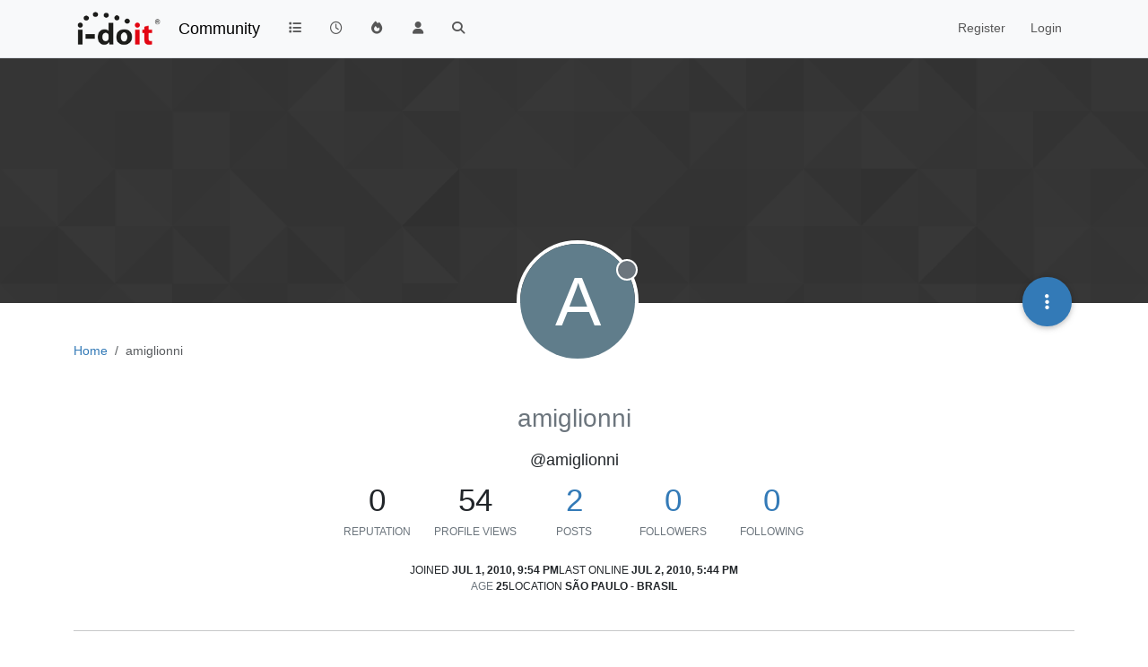

--- FILE ---
content_type: text/html; charset=utf-8
request_url: https://community.i-doit.com/user/amiglionni
body_size: 30640
content:
<!DOCTYPE html>
<html lang="en-US" data-dir="ltr" style="direction: ltr;">
<head>
<title>amiglionni | i-doit Community</title>
<meta name="viewport" content="width&#x3D;device-width, initial-scale&#x3D;1.0" />
	<meta name="content-type" content="text/html; charset=UTF-8" />
	<meta name="apple-mobile-web-app-capable" content="yes" />
	<meta name="mobile-web-app-capable" content="yes" />
	<meta property="og:site_name" content="Community" />
	<meta name="msapplication-badge" content="frequency=30; polling-uri=https://community.i-doit.com/sitemap.xml" />
	<meta name="theme-color" content="#ffffff" />
	<meta name="msapplication-square150x150logo" content="/assets/uploads/system/site-logo.png?v=1520934453651" />
	<meta name="title" content="amiglionni" />
	<meta name="description" />
	<meta property="og:title" content="amiglionni" />
	<meta property="og:description" />
	<meta property="og:image" content="https://community.i-doit.com/assets/uploads/system/site-logo.png?v=1520934453651" />
	<meta property="og:image:url" content="https://community.i-doit.com/assets/uploads/system/site-logo.png?v=1520934453651" />
	<meta property="og:image:width" content="undefined" />
	<meta property="og:image:height" content="undefined" />
	<meta property="og:url" content="https://community.i-doit.com/user/amiglionni" />
	
<link rel="stylesheet" type="text/css" href="/assets/client.css?v=bab95087686" />
<link rel="icon" type="image/x-icon" href="/assets/uploads/system/favicon.ico?v&#x3D;bab95087686" />
	<link rel="manifest" href="/manifest.webmanifest" crossorigin="use-credentials" />
	<link rel="search" type="application/opensearchdescription+xml" title="Community" href="/osd.xml" />
	<link rel="apple-touch-icon" href="/assets/images/touch/512.png" />
	<link rel="icon" sizes="36x36" href="/assets/images/touch/36.png" />
	<link rel="icon" sizes="48x48" href="/assets/images/touch/48.png" />
	<link rel="icon" sizes="72x72" href="/assets/images/touch/72.png" />
	<link rel="icon" sizes="96x96" href="/assets/images/touch/96.png" />
	<link rel="icon" sizes="144x144" href="/assets/images/touch/144.png" />
	<link rel="icon" sizes="192x192" href="/assets/images/touch/192.png" />
	<link rel="icon" sizes="512x512" href="/assets/images/touch/512.png" />
	<link rel="prefetch" href="/assets/src/modules/composer.js?v&#x3D;bab95087686" />
	<link rel="prefetch" href="/assets/src/modules/composer/uploads.js?v&#x3D;bab95087686" />
	<link rel="prefetch" href="/assets/src/modules/composer/drafts.js?v&#x3D;bab95087686" />
	<link rel="prefetch" href="/assets/src/modules/composer/tags.js?v&#x3D;bab95087686" />
	<link rel="prefetch" href="/assets/src/modules/composer/categoryList.js?v&#x3D;bab95087686" />
	<link rel="prefetch" href="/assets/src/modules/composer/resize.js?v&#x3D;bab95087686" />
	<link rel="prefetch" href="/assets/src/modules/composer/autocomplete.js?v&#x3D;bab95087686" />
	<link rel="prefetch" href="/assets/templates/composer.tpl?v&#x3D;bab95087686" />
	<link rel="prefetch" href="/assets/language/en-US/topic.json?v&#x3D;bab95087686" />
	<link rel="prefetch" href="/assets/language/en-US/modules.json?v&#x3D;bab95087686" />
	<link rel="prefetch" href="/assets/language/en-US/tags.json?v&#x3D;bab95087686" />
	<link rel="prefetch stylesheet" href="/assets/plugins/nodebb-plugin-markdown/styles/default.css" />
	<link rel="prefetch" href="/assets/language/en-US/markdown.json?v&#x3D;bab95087686" />
	<link rel="stylesheet" href="https://community.i-doit.com/assets/plugins/nodebb-plugin-emoji/emoji/styles.css?v&#x3D;bab95087686" />
	<link rel="canonical" href="https://community.i-doit.com/user/amiglionni" />
	
<script>
var config = JSON.parse('{"relative_path":"","upload_url":"/assets/uploads","asset_base_url":"/assets","assetBaseUrl":"/assets","siteTitle":"Community","browserTitle":"i-doit Community","description":"i-doit Community Forum","keywords":"","brand:logo":"&#x2F;assets&#x2F;uploads&#x2F;system&#x2F;site-logo.png?v=1520934453651","titleLayout":"&#123;pageTitle&#125; | &#123;browserTitle&#125;","showSiteTitle":true,"maintenanceMode":false,"postQueue":0,"minimumTitleLength":3,"maximumTitleLength":255,"minimumPostLength":8,"maximumPostLength":32767,"minimumTagsPerTopic":0,"maximumTagsPerTopic":5,"minimumTagLength":3,"maximumTagLength":15,"undoTimeout":10000,"useOutgoingLinksPage":true,"outgoingLinksWhitelist":"","allowGuestHandles":false,"allowTopicsThumbnail":false,"usePagination":false,"disableChat":false,"disableChatMessageEditing":false,"maximumChatMessageLength":1000,"socketioTransports":["polling","websocket"],"socketioOrigins":"https://community.i-doit.com:*","websocketAddress":"","maxReconnectionAttempts":5,"reconnectionDelay":1500,"topicsPerPage":20,"postsPerPage":20,"maximumFileSize":4096,"theme:id":"nodebb-theme-persona","theme:src":"","defaultLang":"en-US","userLang":"en-US","loggedIn":false,"uid":-1,"cache-buster":"v=bab95087686","topicPostSort":"newest_to_oldest","categoryTopicSort":"recently_replied","csrf_token":false,"searchEnabled":true,"searchDefaultInQuick":"titles","bootswatchSkin":"","composer:showHelpTab":true,"enablePostHistory":true,"timeagoCutoff":30,"timeagoCodes":["af","am","ar","az-short","az","be","bg","bs","ca","cs","cy","da","de-short","de","dv","el","en-short","en","es-short","es","et","eu","fa-short","fa","fi","fr-short","fr","gl","he","hr","hu","hy","id","is","it-short","it","ja","jv","ko","ky","lt","lv","mk","nl","no","pl","pt-br-short","pt-br","pt-short","pt","ro","rs","ru","rw","si","sk","sl","sq","sr","sv","th","tr-short","tr","uk","ur","uz","vi","zh-CN","zh-TW"],"cookies":{"enabled":false,"message":"[[global:cookies.message]]","dismiss":"[[global:cookies.accept]]","link":"[[global:cookies.learn-more]]","link_url":"https:&#x2F;&#x2F;www.cookiesandyou.com"},"thumbs":{"size":512},"emailPrompt":1,"useragent":{"isSafari":false},"fontawesome":{"pro":false,"styles":["solid","brands","regular"],"version":"6.7.2"},"activitypub":{"probe":0},"acpLang":"undefined","topicSearchEnabled":false,"disableCustomUserSkins":false,"defaultBootswatchSkin":"","hideSubCategories":false,"hideCategoryLastPost":false,"enableQuickReply":false,"composer-default":{},"markdown":{"highlight":1,"hljsLanguages":["common"],"theme":"default.css","defaultHighlightLanguage":"","externalMark":false},"emojiCustomFirst":true,"spam-be-gone":{},"sso-google":{"style":"light"},"google-analytics":{"id":"UA-66601150-12","displayFeatures":"on","useUA":"on","ga4id":"281255880"},"question-and-answer":{},"2factor":{"hasKey":false}}');
var app = {
user: JSON.parse('{"uid":-1,"username":"Guest","displayname":"Guest","userslug":"","fullname":"Guest","email":"","icon:text":"?","icon:bgColor":"#aaa","groupTitle":"","groupTitleArray":[],"status":"offline","reputation":0,"email:confirmed":false,"unreadData":{"":{},"new":{},"watched":{},"unreplied":{}},"isAdmin":false,"isGlobalMod":false,"isMod":false,"privileges":{"chat":false,"chat:privileged":false,"upload:post:image":false,"upload:post:file":false,"signature":false,"invite":false,"group:create":false,"search:content":false,"search:users":false,"search:tags":false,"view:users":true,"view:tags":true,"view:groups":true,"local:login":false,"ban":false,"mute":false,"view:users:info":false},"blocks":[],"timeagoCode":"en","offline":true,"lastRoomId":null,"isEmailConfirmSent":false}')
};
document.documentElement.style.setProperty('--panel-offset', `${localStorage.getItem('panelOffset') || 0}px`);
</script>


</head>
<body class="page-user page-user-amiglionni template-account-profile page-status-200 theme-persona user-guest skin-noskin">
<nav id="menu" class="slideout-menu hidden">
<section class="menu-section" data-section="navigation">
<ul class="menu-section-list text-bg-dark list-unstyled"></ul>
</section>
</nav>
<nav id="chats-menu" class="slideout-menu hidden">

</nav>
<main id="panel" class="slideout-panel">
<nav class="navbar sticky-top navbar-expand-lg bg-light header border-bottom py-0" id="header-menu" component="navbar">
<div class="container-lg justify-content-start flex-nowrap">
<div class="d-flex align-items-center me-auto" style="min-width: 0px;">
<button type="button" class="navbar-toggler border-0" id="mobile-menu">
<i class="fa fa-lg fa-fw fa-bars unread-count" ></i>
<span component="unread/icon" class="notification-icon fa fa-fw fa-book unread-count" data-content="0" data-unread-url="/unread"></span>
</button>
<div class="d-inline-flex align-items-center" style="min-width: 0px;">

<a class="navbar-brand" href="/">
<img alt="" class=" forum-logo d-inline-block align-text-bottom" src="/assets/uploads/system/site-logo.png?v=1520934453651?v=bab95087686" />
</a>


<a class="navbar-brand text-truncate" href="/">
Community
</a>

</div>
</div>


<div component="navbar/title" class="visible-xs hidden">
<span></span>
</div>
<div id="nav-dropdown" class="collapse navbar-collapse d-none d-lg-block">
<ul id="main-nav" class="navbar-nav me-auto mb-2 mb-lg-0">


<li class="nav-item " title="Categories">
<a class="nav-link navigation-link "
 href="&#x2F;categories" >

<i class="fa fa-fw fa-list" data-content=""></i>


<span class="visible-xs-inline">Categories</span>


</a>

</li>



<li class="nav-item " title="Recent">
<a class="nav-link navigation-link "
 href="&#x2F;recent" >

<i class="fa fa-fw fa-clock-o" data-content=""></i>


<span class="visible-xs-inline">Recent</span>


</a>

</li>



<li class="nav-item " title="Popular">
<a class="nav-link navigation-link "
 href="&#x2F;popular" >

<i class="fa fa-fw fa-fire" data-content=""></i>


<span class="visible-xs-inline">Popular</span>


</a>

</li>



<li class="nav-item " title="Users">
<a class="nav-link navigation-link "
 href="&#x2F;users" >

<i class="fa fa-fw fa-user" data-content=""></i>


<span class="visible-xs-inline">Users</span>


</a>

</li>



<li class="nav-item " title="Search">
<a class="nav-link navigation-link "
 href="&#x2F;search" >

<i class="fa fa-fw fa-search" data-content=""></i>


<span class="visible-xs-inline">Search</span>


</a>

</li>


</ul>
<ul class="navbar-nav mb-2 mb-lg-0 hidden-xs">
<li class="nav-item">
<a href="#" id="reconnect" class="nav-link hide" title="Looks like your connection to Community was lost, please wait while we try to reconnect.">
<i class="fa fa-check"></i>
</a>
</li>
</ul>



<ul id="logged-out-menu" class="navbar-nav me-0 mb-2 mb-lg-0 align-items-center">

<li class="nav-item">
<a class="nav-link" href="/register">
<i class="fa fa-pencil fa-fw d-inline-block d-sm-none"></i>
<span>Register</span>
</a>
</li>

<li class="nav-item">
<a class="nav-link" href="/login">
<i class="fa fa-sign-in fa-fw d-inline-block d-sm-none"></i>
<span>Login</span>
</a>
</li>
</ul>


</div>
</div>
</nav>
<script>
const rect = document.getElementById('header-menu').getBoundingClientRect();
const offset = Math.max(0, rect.bottom);
document.documentElement.style.setProperty('--panel-offset', offset + `px`);
</script>
<div class="container-lg pt-3" id="content">
<noscript>
<div class="alert alert-danger">
<p>
Your browser does not seem to support JavaScript. As a result, your viewing experience will be diminished, and you have been placed in <strong>read-only mode</strong>.
</p>
<p>
Please download a browser that supports JavaScript, or enable it if it's disabled (i.e. NoScript).
</p>
</div>
</noscript>
<div class="account">

<ol class="breadcrumb" itemscope="itemscope" itemprop="breadcrumb" itemtype="http://schema.org/BreadcrumbList">

<li itemscope="itemscope" itemprop="itemListElement" itemtype="http://schema.org/ListItem" class="breadcrumb-item ">
<meta itemprop="position" content="0" />
<a href="https://community.i-doit.com" itemprop="item">
<span itemprop="name">
Home

</span>
</a>
</li>

<li component="breadcrumb/current" itemscope="itemscope" itemprop="itemListElement" itemtype="http://schema.org/ListItem" class="breadcrumb-item active">
<meta itemprop="position" content="1" />

<span itemprop="name">
amiglionni




</span>

</li>

</ol>

<div data-widget-area="header">

</div>
<div class="cover" component="account/cover" style="background-image: url(/assets/images/cover-default.png); background-position: 50% 50%;">
<div class="avatar-wrapper" data-uid="1154">

<div class="avatar avatar-rounded" style="background-color: #607d8b; --avatar-size: 128px;" title="amiglionni">A</div>

<span component="user/status" class="position-absolute border border-white border-2 rounded-circle status offline"><span class="visually-hidden">Offline</span></span>

</div>
<div class="container">



<div class="btn-group account-fab bottom-sheet">
<button type="button" class="persona-fab dropdown-toggle" data-bs-toggle="dropdown" aria-haspopup="true" aria-expanded="false">
<i class="fa fa-ellipsis-v"></i>
</button>
<ul class="dropdown-menu dropdown-menu-end account-sub-links" role="menu">

<li>
<a class="dropdown-item" href="/user/amiglionni" class="d-inline-block" id="profile" role="menuitem">Profile</a>
</li>







<li role="separator" class="dropdown-divider"></li>
<li><a class="dropdown-item d-flex justify-content-between align-items-center" href="/user/amiglionni/following" role="menuitem">Following <span class="badge bg-secondary rounded-pill ms-2" title="0">0</span></a></li>
<li><a class="dropdown-item d-flex justify-content-between align-items-center" href="/user/amiglionni/followers" role="menuitem">Followers <span class="badge bg-secondary rounded-pill ms-2" title="0">0</span></a></li>

<li role="separator" class="dropdown-divider"></li>
<li><a class="dropdown-item d-flex justify-content-between align-items-center" href="/user/amiglionni/topics" role="menuitem">Topics <span class="badge bg-secondary rounded-pill ms-2" title="1">1</span></a></li>
<li><a class="dropdown-item d-flex justify-content-between align-items-center" href="/user/amiglionni/posts" role="menuitem">Posts <span class="badge bg-secondary rounded-pill ms-2" title="2">2</span></a></li>
<li><a class="dropdown-item d-flex justify-content-between align-items-center" href="/user/amiglionni/groups" role="menuitem">Groups <span class="badge bg-secondary rounded-pill ms-2" title="0">0</span></a></li>


</ul>
</div>
</div>
</div>
<div class="profile row">
<h1 class="fullname text-center fs-2 text-secondary fw-light">amiglionni</h1>
<div class="d-flex gap-2 justify-content-center mb-2" component="user/badges"></div>
<h2 class="username text-center fs-5">@amiglionni</h2>



<div class="account-stats fs-1 text-center mb-3">

<div class="stat d-inline-block" style="min-width: 100px;">
<div title="0">0</div>
<div class="stat-label text-xs text-uppercase text-secondary">Reputation</div>
</div>

<div class="stat d-inline-block" style="min-width: 100px;">
<div title="54">54</div>
<div class="stat-label text-xs text-uppercase text-secondary">Profile views</div>
</div>
<div class="stat d-inline-block" style="min-width: 100px;">
<div><a title="2" href="/user/amiglionni/posts">2</a></div>
<div class="stat-label text-xs text-uppercase text-secondary">Posts</div>
</div>
<div class="stat d-inline-block" style="min-width: 100px;">
<div><a title="0" href="/user/amiglionni/followers">0</a></div>
<div class="stat-label text-xs text-uppercase text-secondary">Followers</div>
</div>
<div class="stat d-inline-block" style="min-width: 100px;">
<div><a title="0" href="/user/amiglionni/following">0</a></div>
<div class="stat-label text-xs text-uppercase text-secondary">Following</div>
</div>
</div>
<div class="profile-meta text-xs text-uppercase d-flex gap-3 flex-wrap justify-content-center">
<div class="w-100 d-flex gap-3 justify-content-center">
<div>
<span class="stat-label">Joined</span>
<span class="timeago fw-bold" title="2010-07-01T21:54:13.000Z"></span>
</div>
<div>
<span class="stat-label">Last Online</span>
<span class="timeago fw-bold" title="2010-07-02T17:44:48.000Z"></span>
</div>
</div>


<div class="">
<span class="stat-label text-secondary ">Age</span>
<span class="fw-bold">25</span>
</div>





<div>
<span class="stat-label">Location</span>

<span class="fw-bold">São Paulo - Brasil</span>

</div>


</div>
</div>
<hr />
<div class="row">
<div class="col-12 account-block hidden">
<div class="account-picture-block text-center">
<span>
<span class="account-username"> amiglionni</span>
</span>

<a component="account/unfollow" href="#" class="btn btn-outline-secondary hide">Unfollow</a>
<a component="account/follow" href="#" class="btn btn-primary">Follow</a>

</div>
</div>
</div>


<div class="row">


<div class="col-lg-12 col-12">
<h1 class="fs-3">Latest posts made by amiglionni</h1>
<div class="col-12">
<ul component="posts" class="posts-list list-unstyled">

<li component="post" class="posts-list-item row " data-pid="8586" data-uid="1154">
<div class="col-lg-11 col-sm-10 col-9 post-body pb-3">
<a class="topic-title text-reset" href="/post/8586">
RE: Portuguese translation i-doit
</a>
<div component="post/content" class="content mb-3">
<p dir="auto">New file with corrections.</p>
<p dir="auto"><a href="/uploads/_imported_attachments/migrated/606_pt.inc.php">pt.inc.php</a></p>

</div>
<div class="mb-3">
<a class="topic-category text-xs fw-bold text-uppercase text-secondary mb-3" href="/category/4/general">posted in General</a>

</div>
<div class="post-info">
<a href="/user/amiglionni"><span title="amiglionni" data-uid="1154" class="avatar user-img not-responsive avatar-rounded" component="avatar/icon" style="--avatar-size: 28px; background-color: #607d8b">A</span></a>
<div class="post-author text-secondary text-uppercase">
<a class="text-reset" href="/user/amiglionni">amiglionni</a><br />
<span class="timeago" title="2010-07-02T17:44:48.000Z"></span>
</div>
</div>
</div>
</li>

<li component="post" class="posts-list-item row " data-pid="1501" data-uid="1154">
<div class="col-lg-11 col-sm-10 col-9 post-body pb-3">
<a class="topic-title text-reset" href="/post/1501">
Portuguese translation i-doit
</a>
<div component="post/content" class="content mb-3">
<p dir="auto">Follows the beta version of i-doit in Brazilian Portuguese. Based on version 0.9.9.2. Include in the src \ lang as pt.inc.php<br />
<a href="/uploads/_imported_attachments/migrated/605_pt.inc">pt.inc</a></p>

</div>
<div class="mb-3">
<a class="topic-category text-xs fw-bold text-uppercase text-secondary mb-3" href="/category/4/general">posted in General</a>



</div>
<div class="post-info">
<a href="/user/amiglionni"><span title="amiglionni" data-uid="1154" class="avatar user-img not-responsive avatar-rounded" component="avatar/icon" style="--avatar-size: 28px; background-color: #607d8b">A</span></a>
<div class="post-author text-secondary text-uppercase">
<a class="text-reset" href="/user/amiglionni">amiglionni</a><br />
<span class="timeago" title="2010-07-01T22:02:00.000Z"></span>
</div>
</div>
</div>
</li>

</ul>
</div>
</div>

</div>
<div id="user-action-alert" class="alert alert-success hide"></div>
</div><script id="ajaxify-data" type="application/json">{"uid":1154,"username":"amiglionni","userslug":"amiglionni","email":"","email:confirmed":true,"joindate":1278021253000,"lastonline":1278092688000,"picture":null,"icon:bgColor":"#607d8b","fullname":"","birthday":"Sun Dec 31 2000 22:00:00 GMT+0000 (Coordinated Universal Time)","aboutme":"","signature":"<p dir=\"auto\">Alberto Miglionni<br />\nLinux Professional Institute Certified (LPIC-1)<br />\nNovell Certified Linux Administrator (Novell CLA)<\/p>\n","uploadedpicture":null,"profileviews":54,"reputation":0,"postcount":2,"topiccount":1,"lastposttime":1278092688000,"banned":false,"banned:expire":0,"status":"offline","flags":null,"followerCount":0,"followingCount":0,"cover:url":"/assets/images/cover-default.png","cover:position":"50% 50%","groupTitle":null,"mutedUntil":0,"mutedReason":null,"website":null,"location":"São Paulo - Brasil","gplusid":null,"displayname":"amiglionni","groupTitleArray":[],"icon:text":"A","joindateISO":"2010-07-01T21:54:13.000Z","lastonlineISO":"2010-07-02T17:44:48.000Z","muted":false,"banned_until":0,"banned_until_readable":"Not Banned","isLocal":true,"aboutmeParsed":"","age":25,"emailHidden":true,"emailClass":"","moderationNote":"","isBlocked":false,"yourid":-1,"theirid":1154,"isTargetAdmin":false,"isAdmin":false,"isGlobalModerator":false,"isModerator":false,"isAdminOrGlobalModerator":false,"isAdminOrGlobalModeratorOrModerator":false,"isSelfOrAdminOrGlobalModerator":false,"canEdit":false,"canBan":false,"canMute":false,"canFlag":true,"flagId":null,"canChangePassword":false,"isSelf":false,"isFollowing":false,"isFollowPending":false,"canChat":false,"hasPrivateChat":0,"iconBackgrounds":["#f44336","#e91e63","#9c27b0","#673ab7","#3f51b5","#2196f3","#009688","#1b5e20","#33691e","#827717","#e65100","#ff5722","#795548","#607d8b"],"showHidden":false,"allowProfilePicture":true,"allowCoverPicture":true,"allowProfileImageUploads":1,"allowedProfileImageExtensions":".png, .jpeg, .bmp, .gif, .jpg","groups":[],"selectedGroup":[],"disableSignatures":false,"reputation:disabled":false,"downvote:disabled":false,"profile_links":[],"username:disableEdit":0,"email:disableEdit":0,"blocksCount":0,"counts":{"posts":2,"topics":1,"shares":0,"groups":0,"following":0,"followers":0},"customUserFields":[{"icon":"fa-solid fa-globe","key":"website","min:rep":0,"name":"[[user:website]]","select-options":[],"type":"input-link"},{"icon":"fa-solid fa-map-pin","key":"location","min:rep":0,"name":"[[user:location]]","select-options":[],"type":"input-text","value":"São Paulo - Brasil"}],"posts":[{"pid":8586,"tid":1501,"toPid":null,"url":"https://community.i-doit.com/post/8586","content":"<p dir=\"auto\">New file with corrections.<\/p>\n<p dir=\"auto\"><a href=\"/uploads/_imported_attachments/migrated/606_pt.inc.php\">pt.inc.php<\/a><\/p>\n","sourceContent":null,"uid":1154,"timestamp":1278092688000,"deleted":false,"upvotes":0,"downvotes":0,"replies":0,"votes":0,"timestampISO":"2010-07-02T17:44:48.000Z","user":{"uid":1154,"username":"amiglionni","userslug":"amiglionni","picture":null,"status":"offline","displayname":"amiglionni","icon:bgColor":"#607d8b","icon:text":"A","isLocal":true},"topic":{"uid":1154,"tid":1501,"title":"Portuguese translation i-doit","cid":4,"tags":[],"slug":"1501/portuguese-translation-i-doit","deleted":0,"scheduled":false,"postcount":3,"mainPid":1501,"teaserPid":"8624","timestamp":1278021720000,"titleRaw":"Portuguese translation i-doit","timestampISO":"2010-07-01T22:02:00.000Z","isQuestion":null,"isSolved":null},"category":{"cid":4,"name":"General","icon":"fa-comment","slug":"4/general","parentCid":9,"bgColor":"#86C1B9","color":"#FFFFFF","backgroundImage":"","imageClass":"cover"},"isMainPost":false},{"pid":1501,"tid":1501,"toPid":null,"url":"https://community.i-doit.com/post/1501","content":"<p dir=\"auto\">Follows the beta version of i-doit in Brazilian Portuguese. Based on version 0.9.9.2. Include in the src \\ lang as pt.inc.php<br />\n<a href=\"/uploads/_imported_attachments/migrated/605_pt.inc\">pt.inc<\/a><\/p>\n","sourceContent":null,"uid":1154,"timestamp":1278021720000,"deleted":false,"upvotes":0,"downvotes":0,"replies":0,"votes":0,"timestampISO":"2010-07-01T22:02:00.000Z","user":{"uid":1154,"username":"amiglionni","userslug":"amiglionni","picture":null,"status":"offline","displayname":"amiglionni","icon:bgColor":"#607d8b","icon:text":"A","isLocal":true},"topic":{"uid":1154,"tid":1501,"title":"Portuguese translation i-doit","cid":4,"tags":[],"slug":"1501/portuguese-translation-i-doit","deleted":0,"scheduled":false,"postcount":3,"mainPid":1501,"teaserPid":"8624","timestamp":1278021720000,"titleRaw":"Portuguese translation i-doit","timestampISO":"2010-07-01T22:02:00.000Z","isQuestion":null,"isSolved":null},"category":{"cid":4,"name":"General","icon":"fa-comment","slug":"4/general","parentCid":9,"bgColor":"#86C1B9","color":"#FFFFFF","backgroundImage":"","imageClass":"cover"},"isMainPost":true}],"latestPosts":[{"pid":8586,"tid":1501,"toPid":null,"url":"https://community.i-doit.com/post/8586","content":"<p dir=\"auto\">New file with corrections.<\/p>\n<p dir=\"auto\"><a href=\"/uploads/_imported_attachments/migrated/606_pt.inc.php\">pt.inc.php<\/a><\/p>\n","sourceContent":null,"uid":1154,"timestamp":1278092688000,"deleted":false,"upvotes":0,"downvotes":0,"replies":0,"votes":0,"timestampISO":"2010-07-02T17:44:48.000Z","user":{"uid":1154,"username":"amiglionni","userslug":"amiglionni","picture":null,"status":"offline","displayname":"amiglionni","icon:bgColor":"#607d8b","icon:text":"A","isLocal":true},"topic":{"uid":1154,"tid":1501,"title":"Portuguese translation i-doit","cid":4,"tags":[],"slug":"1501/portuguese-translation-i-doit","deleted":0,"scheduled":false,"postcount":3,"mainPid":1501,"teaserPid":"8624","timestamp":1278021720000,"titleRaw":"Portuguese translation i-doit","timestampISO":"2010-07-01T22:02:00.000Z","isQuestion":null,"isSolved":null},"category":{"cid":4,"name":"General","icon":"fa-comment","slug":"4/general","parentCid":9,"bgColor":"#86C1B9","color":"#FFFFFF","backgroundImage":"","imageClass":"cover"},"isMainPost":false},{"pid":1501,"tid":1501,"toPid":null,"url":"https://community.i-doit.com/post/1501","content":"<p dir=\"auto\">Follows the beta version of i-doit in Brazilian Portuguese. Based on version 0.9.9.2. Include in the src \\ lang as pt.inc.php<br />\n<a href=\"/uploads/_imported_attachments/migrated/605_pt.inc\">pt.inc<\/a><\/p>\n","sourceContent":null,"uid":1154,"timestamp":1278021720000,"deleted":false,"upvotes":0,"downvotes":0,"replies":0,"votes":0,"timestampISO":"2010-07-01T22:02:00.000Z","user":{"uid":1154,"username":"amiglionni","userslug":"amiglionni","picture":null,"status":"offline","displayname":"amiglionni","icon:bgColor":"#607d8b","icon:text":"A","isLocal":true},"topic":{"uid":1154,"tid":1501,"title":"Portuguese translation i-doit","cid":4,"tags":[],"slug":"1501/portuguese-translation-i-doit","deleted":0,"scheduled":false,"postcount":3,"mainPid":1501,"teaserPid":"8624","timestamp":1278021720000,"titleRaw":"Portuguese translation i-doit","timestampISO":"2010-07-01T22:02:00.000Z","isQuestion":null,"isSolved":null},"category":{"cid":4,"name":"General","icon":"fa-comment","slug":"4/general","parentCid":9,"bgColor":"#86C1B9","color":"#FFFFFF","backgroundImage":"","imageClass":"cover"},"isMainPost":true}],"bestPosts":[],"breadcrumbs":[{"text":"[[global:home]]","url":"https://community.i-doit.com"},{"text":"amiglionni"}],"title":"amiglionni","loggedIn":false,"loggedInUser":{"uid":-1,"username":"[[global:guest]]","picture":"","icon:text":"?","icon:bgColor":"#aaa"},"relative_path":"","template":{"name":"account/profile","account/profile":true},"url":"/user/amiglionni","bodyClass":"page-user page-user-amiglionni template-account-profile page-status-200 theme-persona user-guest","_header":{"tags":{"meta":[{"name":"viewport","content":"width&#x3D;device-width, initial-scale&#x3D;1.0"},{"name":"content-type","content":"text/html; charset=UTF-8","noEscape":true},{"name":"apple-mobile-web-app-capable","content":"yes"},{"name":"mobile-web-app-capable","content":"yes"},{"property":"og:site_name","content":"Community"},{"name":"msapplication-badge","content":"frequency=30; polling-uri=https://community.i-doit.com/sitemap.xml","noEscape":true},{"name":"theme-color","content":"#ffffff"},{"name":"msapplication-square150x150logo","content":"/assets/uploads/system/site-logo.png?v=1520934453651","noEscape":true},{"name":"title","content":"amiglionni","noEscape":true},{"name":"description","content":""},{"property":"og:title","content":"amiglionni","noEscape":true},{"property":"og:description","content":""},{"property":"og:image","content":"https://community.i-doit.com/assets/uploads/system/site-logo.png?v=1520934453651","noEscape":true},{"property":"og:image:url","content":"https://community.i-doit.com/assets/uploads/system/site-logo.png?v=1520934453651","noEscape":true},{"property":"og:image:width","content":"undefined"},{"property":"og:image:height","content":"undefined"},{"content":"https://community.i-doit.com/user/amiglionni","property":"og:url"}],"link":[{"rel":"icon","type":"image/x-icon","href":"/assets/uploads/system/favicon.ico?v&#x3D;bab95087686"},{"rel":"manifest","href":"/manifest.webmanifest","crossorigin":"use-credentials"},{"rel":"search","type":"application/opensearchdescription+xml","title":"Community","href":"/osd.xml"},{"rel":"apple-touch-icon","href":"/assets/images/touch/512.png"},{"rel":"icon","sizes":"36x36","href":"/assets/images/touch/36.png"},{"rel":"icon","sizes":"48x48","href":"/assets/images/touch/48.png"},{"rel":"icon","sizes":"72x72","href":"/assets/images/touch/72.png"},{"rel":"icon","sizes":"96x96","href":"/assets/images/touch/96.png"},{"rel":"icon","sizes":"144x144","href":"/assets/images/touch/144.png"},{"rel":"icon","sizes":"192x192","href":"/assets/images/touch/192.png"},{"rel":"icon","sizes":"512x512","href":"/assets/images/touch/512.png"},{"rel":"prefetch","href":"/assets/src/modules/composer.js?v&#x3D;bab95087686"},{"rel":"prefetch","href":"/assets/src/modules/composer/uploads.js?v&#x3D;bab95087686"},{"rel":"prefetch","href":"/assets/src/modules/composer/drafts.js?v&#x3D;bab95087686"},{"rel":"prefetch","href":"/assets/src/modules/composer/tags.js?v&#x3D;bab95087686"},{"rel":"prefetch","href":"/assets/src/modules/composer/categoryList.js?v&#x3D;bab95087686"},{"rel":"prefetch","href":"/assets/src/modules/composer/resize.js?v&#x3D;bab95087686"},{"rel":"prefetch","href":"/assets/src/modules/composer/autocomplete.js?v&#x3D;bab95087686"},{"rel":"prefetch","href":"/assets/templates/composer.tpl?v&#x3D;bab95087686"},{"rel":"prefetch","href":"/assets/language/en-US/topic.json?v&#x3D;bab95087686"},{"rel":"prefetch","href":"/assets/language/en-US/modules.json?v&#x3D;bab95087686"},{"rel":"prefetch","href":"/assets/language/en-US/tags.json?v&#x3D;bab95087686"},{"rel":"prefetch stylesheet","type":"","href":"/assets/plugins/nodebb-plugin-markdown/styles/default.css"},{"rel":"prefetch","href":"/assets/language/en-US/markdown.json?v&#x3D;bab95087686"},{"rel":"stylesheet","href":"https://community.i-doit.com/assets/plugins/nodebb-plugin-emoji/emoji/styles.css?v&#x3D;bab95087686"},{"rel":"canonical","href":"https://community.i-doit.com/user/amiglionni"}]}},"widgets":{}}</script></div><!-- /.container#content -->
</main>

<div id="taskbar" component="taskbar" class="taskbar fixed-bottom">
<div class="navbar-inner"><ul class="nav navbar-nav"></ul></div>
</div>
<script defer src="/assets/nodebb.min.js?v=bab95087686"></script>

<script>
if (document.readyState === 'loading') {
document.addEventListener('DOMContentLoaded', prepareFooter);
} else {
prepareFooter();
}
function prepareFooter() {

$(document).ready(function () {
app.coldLoad();
});
}
</script>
</body>
</html>